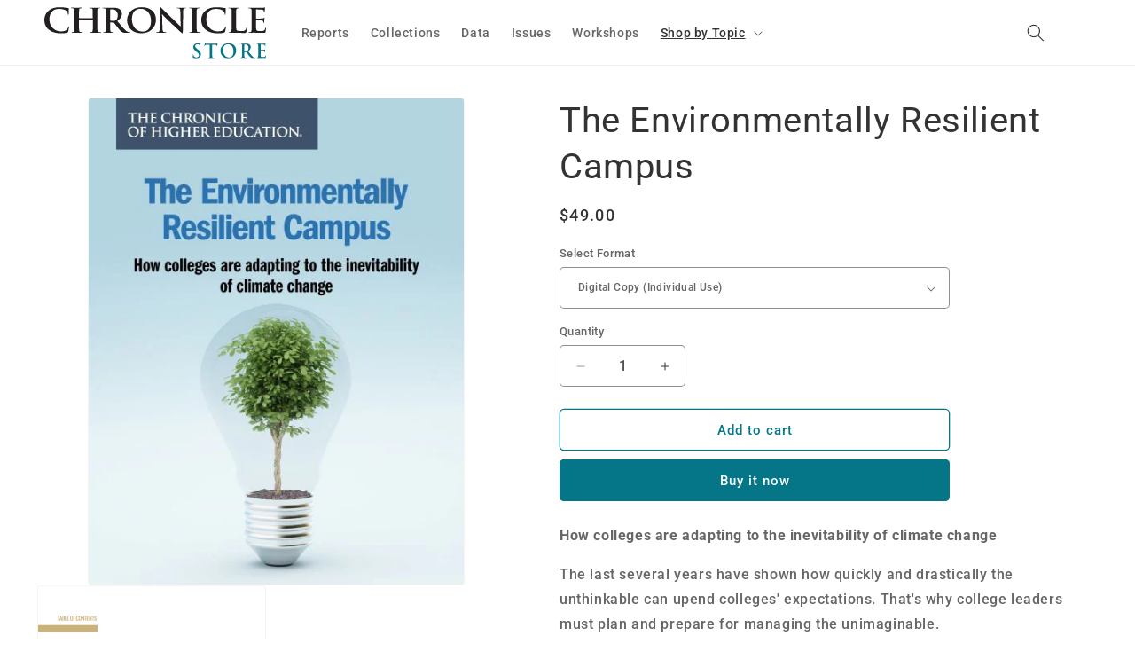

--- FILE ---
content_type: text/javascript; charset=utf-8
request_url: https://store.chronicle.com/collections/technology-innovation-tags/products/the-environmentally-resilient-campus.js
body_size: 1583
content:
{"id":7155248890053,"title":"The Environmentally Resilient Campus","handle":"the-environmentally-resilient-campus","description":"\u003cp\u003e\u003cem\u003e\u003c\/em\u003e\u003cstrong\u003e\u003cspan\u003eHow colleges are adapting to the inevitability of climate change\u003c\/span\u003e\u003c\/strong\u003e\u003cbr\u003e\u003c\/p\u003e\n\u003cp\u003eThe last several years have shown how quickly and drastically the unthinkable can upend colleges' expectations. That's why college leaders must plan and prepare for managing the unimaginable.\u003c\/p\u003e\n\u003cp\u003eClimate change can seem so far-off that they become low priorities on a day-to-day basis, but their impact on colleges' campuses, operations, and ability to achieve their missions can be existential. The effects of wildfires, floods, drought, and more-intense storms have already forced colleges to recover and rebuild, and many institutions are taking steps to adapt in anticipation of what's to come. \u003c\/p\u003e\n\u003cp\u003eTo manage these challenges, colleges will need to adopt a 21st-century conception of resilience — the ability to survive and thrive amid evolving and intensifying threats.\u003c\/p\u003e\n\u003cp\u003e\u003cstrong\u003ePurchase this report to:\u003c\/strong\u003e\u003cbr\u003e\u003c\/p\u003e\n\u003cul\u003e\n\u003cli\u003eLearn about how climate change is affecting colleges in different regions of the country.\u003c\/li\u003e\n\u003cli\u003eDeepen your understanding of how to plan so that your institution can respond to the unpredictability of climate emergencies.\u003c\/li\u003e\n\u003cli\u003eUnderstand the importance of revising and practicing emergency plans and risk assessments.\u003c\/li\u003e\n\u003c\/ul\u003e\n\u003cul\u003e\u003c\/ul\u003e\n\u003cp\u003eDate: April 2021\u003cbr\u003ePages: 44\u003cbr\u003eDigital file size: 5.6 MB\u003c\/p\u003e\n\u003cp dir=\"ltr\"\u003e\u003cstrong\u003eIndividual Print and Individual Digital purchases are intended for one individual’s use only. Institutional Print is intended strictly for library collections. To share a digital copy with up to 25 people, please select Team Digital Access. \u003cbr\u003e\u003c\/strong\u003e\u003c\/p\u003e\n\u003cp dir=\"ltr\"\u003e\u003cstrong\u003eTo share the digital version with more than 25 people, learn more about our\u003cspan\u003e \u003c\/span\u003e\u003ca href=\"https:\/\/connect.chronicle.com\/CHE-SL-WR-2021-Site-License-Quote-Request_LP-Contact-us-2\"\u003edigital licensing options\u003c\/a\u003e\u003cspan\u003e \u003c\/span\u003eand request a quote. For multi-copy purchases, please refer to our\u003cspan\u003e \u003c\/span\u003e\u003ca href=\"https:\/\/store.chronicle.com\/pages\/bulk-and-institutional-sales\"\u003ebulk pricing schedule\u003c\/a\u003e.\u003c\/strong\u003e\u003c\/p\u003e","published_at":"2022-04-27T12:21:01-04:00","created_at":"2022-04-26T15:32:23-04:00","vendor":"CHE","type":"Report","tags":["2021","Facilities","Innovation","Leadership \u0026 Governance","Political Influence \u0026 Activism"],"price":4900,"price_min":4900,"price_max":35000,"available":true,"price_varies":true,"compare_at_price":null,"compare_at_price_min":0,"compare_at_price_max":0,"compare_at_price_varies":false,"variants":[{"id":41361334993093,"title":"Digital Copy (Individual Use)","option1":"Digital Copy (Individual Use)","option2":null,"option3":null,"sku":"CHE-R-ERC-22-4-D","requires_shipping":false,"taxable":false,"featured_image":null,"available":true,"name":"The Environmentally Resilient Campus - Digital Copy (Individual Use)","public_title":"Digital Copy (Individual Use)","options":["Digital Copy (Individual Use)"],"price":4900,"weight":0,"compare_at_price":null,"inventory_management":null,"barcode":null,"quantity_rule":{"min":1,"max":null,"increment":1},"quantity_price_breaks":[],"requires_selling_plan":false,"selling_plan_allocations":[]},{"id":44791108468933,"title":"Team Digital Access (Groups Up to 25)","option1":"Team Digital Access (Groups Up to 25)","option2":null,"option3":null,"sku":"CHE-R-ERC-22-4-T","requires_shipping":false,"taxable":false,"featured_image":null,"available":true,"name":"The Environmentally Resilient Campus - Team Digital Access (Groups Up to 25)","public_title":"Team Digital Access (Groups Up to 25)","options":["Team Digital Access (Groups Up to 25)"],"price":35000,"weight":0,"compare_at_price":null,"inventory_management":null,"barcode":null,"quantity_rule":{"min":1,"max":null,"increment":1},"quantity_price_breaks":[],"requires_selling_plan":false,"selling_plan_allocations":[]}],"images":["\/\/cdn.shopify.com\/s\/files\/1\/2725\/7282\/products\/TheEnvironmentallyResilientCampus-cover-small.jpg?v=1651003350","\/\/cdn.shopify.com\/s\/files\/1\/2725\/7282\/files\/EnviornmentallyResilientTOCResized.png?v=1713203034"],"featured_image":"\/\/cdn.shopify.com\/s\/files\/1\/2725\/7282\/products\/TheEnvironmentallyResilientCampus-cover-small.jpg?v=1651003350","options":[{"name":"Select Format","position":1,"values":["Digital Copy (Individual Use)","Team Digital Access (Groups Up to 25)"]}],"url":"\/products\/the-environmentally-resilient-campus","media":[{"alt":"The Environmentally Resilient Campus. How Colleges are adapting to the inevitability of climate change - Cover image of a tree inside of a light bulb.","id":23568577233093,"position":1,"preview_image":{"aspect_ratio":0.773,"height":600,"width":464,"src":"https:\/\/cdn.shopify.com\/s\/files\/1\/2725\/7282\/products\/TheEnvironmentallyResilientCampus-cover-small.jpg?v=1651003350"},"aspect_ratio":0.773,"height":600,"media_type":"image","src":"https:\/\/cdn.shopify.com\/s\/files\/1\/2725\/7282\/products\/TheEnvironmentallyResilientCampus-cover-small.jpg?v=1651003350","width":464},{"alt":"The Environmentally Resilient Campus - Table of Contents","id":26913610105029,"position":2,"preview_image":{"aspect_ratio":0.769,"height":603,"width":464,"src":"https:\/\/cdn.shopify.com\/s\/files\/1\/2725\/7282\/files\/EnviornmentallyResilientTOCResized.png?v=1713203034"},"aspect_ratio":0.769,"height":603,"media_type":"image","src":"https:\/\/cdn.shopify.com\/s\/files\/1\/2725\/7282\/files\/EnviornmentallyResilientTOCResized.png?v=1713203034","width":464}],"requires_selling_plan":false,"selling_plan_groups":[]}

--- FILE ---
content_type: application/x-javascript
request_url: https://assets.adobedtm.com/e68ed707f811/a9f940b6cd4f/d61de3763a8e/RC30770caaf5834f218e5a723b919831e9-source.min.js
body_size: 117
content:
// For license information, see `https://assets.adobedtm.com/e68ed707f811/a9f940b6cd4f/d61de3763a8e/RC30770caaf5834f218e5a723b919831e9-source.js`.
_satellite.__registerScript('https://assets.adobedtm.com/e68ed707f811/a9f940b6cd4f/d61de3763a8e/RC30770caaf5834f218e5a723b919831e9-source.min.js', "!function(e){var t=e.body,r=e.createElement(\"script\");r.id=\"parsely-cfg\",r.src=\"//cdn.parsely.com/keys/\"+_satellite.getVar(\"Parsley dynamic Site ID\")+\"/p.js\",r.setAttribute(\"async\",\"\"),r.setAttribute(\"defer\",\"\"),t.appendChild(r)}(document);");